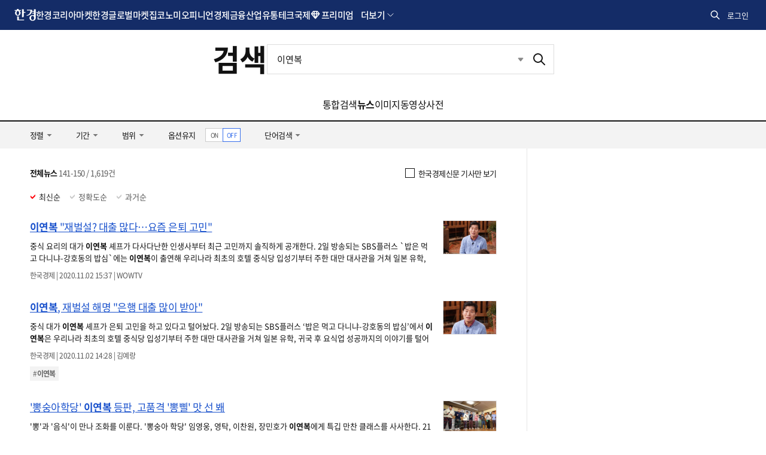

--- FILE ---
content_type: text/html; charset=utf-8
request_url: https://www.google.com/recaptcha/api2/aframe
body_size: 268
content:
<!DOCTYPE HTML><html><head><meta http-equiv="content-type" content="text/html; charset=UTF-8"></head><body><script nonce="iPKAM7Fbbx1tWTq78C_3Mw">/** Anti-fraud and anti-abuse applications only. See google.com/recaptcha */ try{var clients={'sodar':'https://pagead2.googlesyndication.com/pagead/sodar?'};window.addEventListener("message",function(a){try{if(a.source===window.parent){var b=JSON.parse(a.data);var c=clients[b['id']];if(c){var d=document.createElement('img');d.src=c+b['params']+'&rc='+(localStorage.getItem("rc::a")?sessionStorage.getItem("rc::b"):"");window.document.body.appendChild(d);sessionStorage.setItem("rc::e",parseInt(sessionStorage.getItem("rc::e")||0)+1);localStorage.setItem("rc::h",'1769319644090');}}}catch(b){}});window.parent.postMessage("_grecaptcha_ready", "*");}catch(b){}</script></body></html>

--- FILE ---
content_type: application/javascript; charset=utf-8
request_url: https://fundingchoicesmessages.google.com/f/AGSKWxVyqKuaou4OE6OqMuCmjW9wm5F8WAI_tfWccryywtaUlXUBF20ifKJkyQZDZfT3ZeMNsJCOxzk_nJ9W4ON_45bYtWKVbzzQELydXukYakmWO1hNtxP6mKSsV4jFmKHOFi4ABbozrb4HwgJ60qjSGpRtcSAbiV64s2p3kZdpEIBaLWaCsm7ZQ8ToZydl/_.link/ads/-ads-management//initdefineads./ads_google.-ads1.htm
body_size: -1289
content:
window['b61c5942-e6c7-4b40-93b2-8f67aa54a480'] = true;

--- FILE ---
content_type: application/javascript; charset=utf-8
request_url: https://fundingchoicesmessages.google.com/f/AGSKWxWZZqt4EKNIaM68HDfwhYylvRKwOeK7abenQ3IJYZHxEhH6CBuSv0WY5sahYe71klfjwmdDcze91-lE96xAklDK8SLQluxdwHFGoSwFZ7DdHJHmI4AWxfQ7HW5z6o_AyuZLFa_N5g==?fccs=W251bGwsbnVsbCxudWxsLG51bGwsbnVsbCxudWxsLFsxNzY5MzE5NjQ0LDQzOTAwMDAwMF0sbnVsbCxudWxsLG51bGwsW251bGwsWzcsMTAsNl0sbnVsbCxudWxsLG51bGwsbnVsbCxudWxsLG51bGwsbnVsbCxudWxsLG51bGwsMV0sImh0dHBzOi8vc2VhcmNoLmhhbmt5dW5nLmNvbS9zZWFyY2gvbmV3cyIsbnVsbCxbWzgsIms2MVBCam1rNk8wIl0sWzksImVuLVVTIl0sWzE2LCJbMSwxLDFdIl0sWzE5LCIyIl0sWzI0LCIiXSxbMjksImZhbHNlIl1dXQ
body_size: 137
content:
if (typeof __googlefc.fcKernelManager.run === 'function') {"use strict";this.default_ContributorServingResponseClientJs=this.default_ContributorServingResponseClientJs||{};(function(_){var window=this;
try{
var qp=function(a){this.A=_.t(a)};_.u(qp,_.J);var rp=function(a){this.A=_.t(a)};_.u(rp,_.J);rp.prototype.getWhitelistStatus=function(){return _.F(this,2)};var sp=function(a){this.A=_.t(a)};_.u(sp,_.J);var tp=_.ed(sp),up=function(a,b,c){this.B=a;this.j=_.A(b,qp,1);this.l=_.A(b,_.Pk,3);this.F=_.A(b,rp,4);a=this.B.location.hostname;this.D=_.Fg(this.j,2)&&_.O(this.j,2)!==""?_.O(this.j,2):a;a=new _.Qg(_.Qk(this.l));this.C=new _.dh(_.q.document,this.D,a);this.console=null;this.o=new _.mp(this.B,c,a)};
up.prototype.run=function(){if(_.O(this.j,3)){var a=this.C,b=_.O(this.j,3),c=_.fh(a),d=new _.Wg;b=_.hg(d,1,b);c=_.C(c,1,b);_.jh(a,c)}else _.gh(this.C,"FCNEC");_.op(this.o,_.A(this.l,_.De,1),this.l.getDefaultConsentRevocationText(),this.l.getDefaultConsentRevocationCloseText(),this.l.getDefaultConsentRevocationAttestationText(),this.D);_.pp(this.o,_.F(this.F,1),this.F.getWhitelistStatus());var e;a=(e=this.B.googlefc)==null?void 0:e.__executeManualDeployment;a!==void 0&&typeof a==="function"&&_.To(this.o.G,
"manualDeploymentApi")};var vp=function(){};vp.prototype.run=function(a,b,c){var d;return _.v(function(e){d=tp(b);(new up(a,d,c)).run();return e.return({})})};_.Tk(7,new vp);
}catch(e){_._DumpException(e)}
}).call(this,this.default_ContributorServingResponseClientJs);
// Google Inc.

//# sourceURL=/_/mss/boq-content-ads-contributor/_/js/k=boq-content-ads-contributor.ContributorServingResponseClientJs.en_US.k61PBjmk6O0.es5.O/d=1/exm=ad_blocking_detection_executable,kernel_loader,loader_js_executable,web_iab_us_states_signal_executable/ed=1/rs=AJlcJMztj-kAdg6DB63MlSG3pP52LjSptg/m=cookie_refresh_executable
__googlefc.fcKernelManager.run('\x5b\x5b\x5b7,\x22\x5b\x5bnull,\\\x22hankyung.com\\\x22,\\\x22AKsRol83Rq4rsIv2lXJVaHCWCmT-Fyw0kZW6c2esyGcf4npBDYIdNwq0pSm98xUyokdxicySD22mgTYTq7I2T0lhbSi_ImRam3yVSGRC0HEFWZ87-L2oqeWPYjIYJoNiSg1QEs7Dn3jBTq46E2_fIW2_qO30bbyD4g\\\\u003d\\\\u003d\\\x22\x5d,null,\x5b\x5bnull,null,null,\\\x22https:\/\/fundingchoicesmessages.google.com\/f\/AGSKWxUPuGn3SwHRzP0wWYpokd-tOsVvVHHDP3m2ofm82EX_Cr-sl77RhfDmCF32tpB1aJ0Tkic3zlksQBLOvYff7m_5Kuu-aW39YuXimWiBVVo3nGFu0U6p8VeR6kzP7feyYJlZuNmzWg\\\\u003d\\\\u003d\\\x22\x5d,null,null,\x5bnull,null,null,\\\x22https:\/\/fundingchoicesmessages.google.com\/el\/AGSKWxXeOgxnzGRy2zlbdm7EhkCTXPD6QQbI4AFkMK4LWzWYpuMKOC61amz7YUzZarfgXEzKz51EqXJ0xq1XXWJWr9_DrQLv3WVu9htkmndfH2xbIqAPWNcNC4HgrIkwSH5dO7Qu5_tQ5A\\\\u003d\\\\u003d\\\x22\x5d,null,\x5bnull,\x5b7,10,6\x5d,null,null,null,null,null,null,null,null,null,1\x5d\x5d,\x5b3,1\x5d\x5d\x22\x5d\x5d,\x5bnull,null,null,\x22https:\/\/fundingchoicesmessages.google.com\/f\/AGSKWxVe0k4q7wzwBcVqEZdnWPqlIaRhl6W9xdNqaiswmoFyRZdV2kKlk14iu2JHXo5_LzsjlM7frqPAS3pMBGRiJrS_kl2xe-IKbLMImK3Ckbzlc6cOvHdrhnSNwZYkZiB0Z6rBveWF4A\\u003d\\u003d\x22\x5d\x5d');}